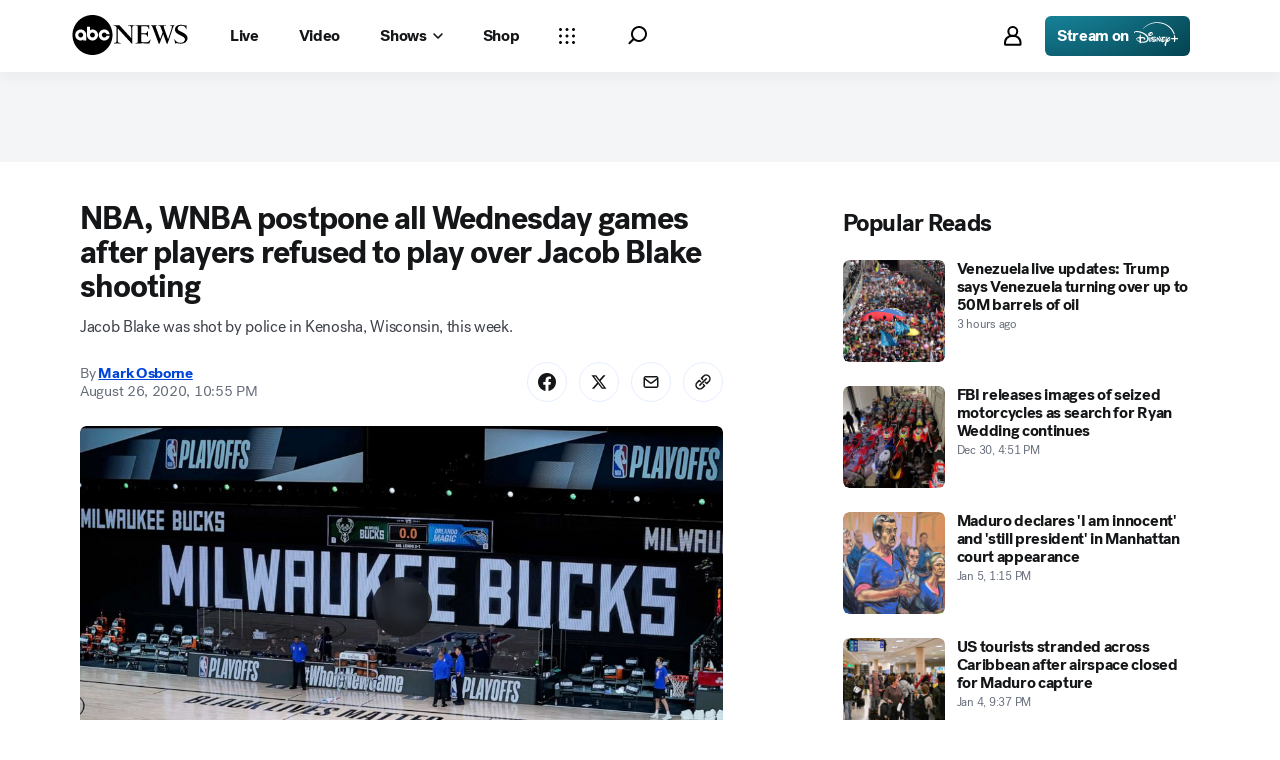

--- FILE ---
content_type: application/javascript
request_url: https://assets-cdn.abcnews.com/abcnews/9c5b345cd9e9-release-01-06-2026.4/client/abcnews/_manifest.js
body_size: 2616
content:
window.__MANIFEST__={404:["css/404-0866f237.css","8554-3eca6f9b.js","404-5924b9d6.js"],author:["css/author-0942072c.css","8554-3eca6f9b.js","7110-6ed21ff2.js","5426-71e7842a.js","8518-689a9913.js","914-4d74dbb0.js","author-cec59c90.js"],authorIndex:["css/authorIndex-c70a5b67.css","8554-3eca6f9b.js","authorIndex-92fef78a.js"],blockPoc:["css/2976-c65d725e.css","css/8535-39af97b9.css","css/1733-9fa52771.css","css/6583-af294b91.css","css/7709-5c2dacb6.css","css/1647-95890464.css","css/4578-1d702dad.css","css/2965-17538124.css","6205-13c8fa1f.js","8554-3eca6f9b.js","5741-4c886934.js","9910-30fd012b.js","7854-1fd771ba.js","1776-2e8efa49.js","7110-6ed21ff2.js","5426-71e7842a.js","37-e781f319.js","5793-b7aec70c.js","3726-1194fa2c.js","5427-a8a81766.js","1763-5f9172a8.js","1953-536a7f01.js","1834-6ecb9e6f.js","2233-e4237f4d.js","4664-d0922e4a.js","7064-a6f84e80.js","9338-5dfb2607.js","963-4a7a080d.js","2976-f34926c0.js","4724-ae075fba.js","6189-68ad6857.js","6493-c16d6abe.js","3305-7a5dd56b.js","1648-98ac14ae.js","5393-46fcef83.js","4323-518d1ac4.js","508-c9d4c2d2.js","160-4831473d.js","6652-8a0c3881.js","8535-a0f1f886.js","9806-0c1f27f3.js","1733-5a7239c7.js","6583-265efb81.js","7709-b9c9ddda.js","1647-2f41cdba.js","4578-d21ee928.js","2965-2838dd0d.js","blockPoc-2718e6da.js"],contact:["css/2976-c65d725e.css","css/3279-2c802ae3.css","css/contact-4a72a679.css","6205-13c8fa1f.js","8554-3eca6f9b.js","5741-4c886934.js","9910-30fd012b.js","1776-2e8efa49.js","7110-6ed21ff2.js","5426-71e7842a.js","37-e781f319.js","5793-b7aec70c.js","3726-1194fa2c.js","5427-a8a81766.js","1763-5f9172a8.js","1953-536a7f01.js","1834-6ecb9e6f.js","2233-e4237f4d.js","4664-d0922e4a.js","7064-a6f84e80.js","9338-5dfb2607.js","963-4a7a080d.js","2976-f34926c0.js","4724-ae075fba.js","6189-68ad6857.js","6493-c16d6abe.js","1648-98ac14ae.js","5393-46fcef83.js","9655-f2a461ca.js","6652-8a0c3881.js","3279-ef8962e6.js","contact-9b43b86b.js"],countyResults:["css/2824-0da6b0f6.css","css/8535-39af97b9.css","css/countyResults-af36997f.css","6205-13c8fa1f.js","8554-3eca6f9b.js","5741-4c886934.js","9910-30fd012b.js","1776-2e8efa49.js","5793-b7aec70c.js","2824-c9f4eb55.js","847-31d64784.js","8535-a0f1f886.js","4511-5c1a75ee.js","countyResults-24563566.js"],covidTracker:["css/8535-39af97b9.css","css/1733-9fa52771.css","css/6583-af294b91.css","css/covidTracker-feda1053.css","8554-3eca6f9b.js","5741-4c886934.js","7854-1fd771ba.js","1776-2e8efa49.js","6493-c16d6abe.js","3305-7a5dd56b.js","7666-6baa82ad.js","5709-4d7ce85a.js","8535-a0f1f886.js","9806-0c1f27f3.js","1733-5a7239c7.js","6583-265efb81.js","covidTracker-65d50314.js"],devices:["css/2976-c65d725e.css","css/3279-2c802ae3.css","css/devices-f73f7e7b.css","6205-13c8fa1f.js","8554-3eca6f9b.js","5741-4c886934.js","9910-30fd012b.js","1776-2e8efa49.js","7110-6ed21ff2.js","5426-71e7842a.js","37-e781f319.js","5793-b7aec70c.js","3726-1194fa2c.js","5427-a8a81766.js","1763-5f9172a8.js","1953-536a7f01.js","1834-6ecb9e6f.js","2233-e4237f4d.js","4664-d0922e4a.js","7064-a6f84e80.js","9338-5dfb2607.js","963-4a7a080d.js","2976-f34926c0.js","4724-ae075fba.js","6189-68ad6857.js","6493-c16d6abe.js","1648-98ac14ae.js","5393-46fcef83.js","9655-f2a461ca.js","6652-8a0c3881.js","3279-ef8962e6.js","devices-887bd368.js"],distroLiveBlog:["css/2976-c65d725e.css","css/3279-2c802ae3.css","css/distroLiveBlog-77320704.css","6205-13c8fa1f.js","8554-3eca6f9b.js","5741-4c886934.js","9910-30fd012b.js","7110-6ed21ff2.js","5426-71e7842a.js","37-e781f319.js","5793-b7aec70c.js","3726-1194fa2c.js","5427-a8a81766.js","1763-5f9172a8.js","1953-536a7f01.js","1834-6ecb9e6f.js","4664-d0922e4a.js","7064-a6f84e80.js","2976-f34926c0.js","4724-ae075fba.js","6189-68ad6857.js","6493-c16d6abe.js","1648-98ac14ae.js","5393-46fcef83.js","9655-f2a461ca.js","1260-0215d94f.js","6652-8a0c3881.js","3279-ef8962e6.js","distroLiveBlog-d7440a1c.js"],distroSearch:["css/distroSearch-64b516c4.css","8554-3eca6f9b.js","7110-6ed21ff2.js","5426-71e7842a.js","8518-689a9913.js","914-4d74dbb0.js","distroSearch-9b6b40e0.js"],distroSection:["css/2976-c65d725e.css","css/4578-1d702dad.css","css/8002-7e039e47.css","6205-13c8fa1f.js","8554-3eca6f9b.js","5741-4c886934.js","7110-6ed21ff2.js","5426-71e7842a.js","37-e781f319.js","5793-b7aec70c.js","3726-1194fa2c.js","5427-a8a81766.js","1763-5f9172a8.js","1953-536a7f01.js","4664-d0922e4a.js","2976-f34926c0.js","4724-ae075fba.js","6189-68ad6857.js","6493-c16d6abe.js","1648-98ac14ae.js","4323-518d1ac4.js","4139-c15faa4c.js","6652-8a0c3881.js","4578-d21ee928.js","8002-463caafe.js","distroSection-1956c70a.js"],embed:["css/embed-5bd119c9.css","1776-2e8efa49.js","7110-6ed21ff2.js","3726-1194fa2c.js","1834-6ecb9e6f.js","2233-e4237f4d.js","7064-a6f84e80.js","9338-5dfb2607.js","963-4a7a080d.js","1742-cae4fde4.js","embed-4bc2aabe.js"],exitPolls:["css/2824-0da6b0f6.css","css/exitPolls-d3b3a2ec.css","6205-13c8fa1f.js","8554-3eca6f9b.js","9910-30fd012b.js","5793-b7aec70c.js","7330-1ea22b2e.js","2824-c9f4eb55.js","8590-39302f97.js","4511-5c1a75ee.js","exitPolls-f94ef10a.js"],fantasyMap:["css/4924-6dc96d94.css","css/fantasyMap-d59a502a.css","6205-13c8fa1f.js","8554-3eca6f9b.js","9910-30fd012b.js","5427-a8a81766.js","1763-5f9172a8.js","2233-e4237f4d.js","3305-7a5dd56b.js","7666-6baa82ad.js","3410-148f1c81.js","4924-98074864.js","9806-0c1f27f3.js","fantasyMap-c6d4d1c8.js"],fieldGuide:["css/5909-fb0c456e.css","css/fieldGuide-a4f3c1fb.css","6205-13c8fa1f.js","9910-30fd012b.js","5426-71e7842a.js","37-e781f319.js","5793-b7aec70c.js","5427-a8a81766.js","1953-536a7f01.js","1834-6ecb9e6f.js","4664-d0922e4a.js","4724-ae075fba.js","6189-68ad6857.js","5909-c9fce34d.js","6652-8a0c3881.js","fieldGuide-27d1d439.js"],home:["css/2976-c65d725e.css","css/4578-1d702dad.css","css/8002-7e039e47.css","6205-13c8fa1f.js","8554-3eca6f9b.js","5741-4c886934.js","7110-6ed21ff2.js","5426-71e7842a.js","37-e781f319.js","5793-b7aec70c.js","3726-1194fa2c.js","5427-a8a81766.js","1763-5f9172a8.js","1953-536a7f01.js","4664-d0922e4a.js","2976-f34926c0.js","4724-ae075fba.js","6189-68ad6857.js","6493-c16d6abe.js","1648-98ac14ae.js","4323-518d1ac4.js","4139-c15faa4c.js","6652-8a0c3881.js","4578-d21ee928.js","8002-463caafe.js","home-df3611d9.js"],immersive:["css/immersive-6aa8a9d0.css","8554-3eca6f9b.js","5426-71e7842a.js","37-e781f319.js","1953-536a7f01.js","5112-d67c6004.js","6652-8a0c3881.js","immersive-6807b4c3.js"],liveBlog:["css/2976-c65d725e.css","css/4220-21749868.css","css/8535-39af97b9.css","css/1733-9fa52771.css","css/6583-af294b91.css","css/7709-5c2dacb6.css","css/1647-95890464.css","css/liveBlog-8498ddd0.css","6205-13c8fa1f.js","8554-3eca6f9b.js","5741-4c886934.js","9910-30fd012b.js","7854-1fd771ba.js","1776-2e8efa49.js","7110-6ed21ff2.js","5426-71e7842a.js","37-e781f319.js","5793-b7aec70c.js","3726-1194fa2c.js","5427-a8a81766.js","1763-5f9172a8.js","1953-536a7f01.js","1834-6ecb9e6f.js","2233-e4237f4d.js","4664-d0922e4a.js","7064-a6f84e80.js","9338-5dfb2607.js","963-4a7a080d.js","2976-f34926c0.js","4724-ae075fba.js","6189-68ad6857.js","6493-c16d6abe.js","3305-7a5dd56b.js","508-c9d4c2d2.js","4220-be6ab24d.js","6652-8a0c3881.js","8535-a0f1f886.js","9806-0c1f27f3.js","1733-5a7239c7.js","6583-265efb81.js","7709-b9c9ddda.js","1647-2f41cdba.js","liveBlog-4dcfc5b2.js"],nationalMap:["css/6439-c7ae1c60.css","css/8535-39af97b9.css","css/1733-9fa52771.css","css/6583-af294b91.css","css/7709-5c2dacb6.css","css/nationalMap-b9eac275.css","6205-13c8fa1f.js","8554-3eca6f9b.js","5741-4c886934.js","9910-30fd012b.js","7854-1fd771ba.js","1776-2e8efa49.js","7110-6ed21ff2.js","3726-1194fa2c.js","1834-6ecb9e6f.js","2233-e4237f4d.js","7064-a6f84e80.js","9338-5dfb2607.js","963-4a7a080d.js","6493-c16d6abe.js","3305-7a5dd56b.js","7330-1ea22b2e.js","7666-6baa82ad.js","6439-1e9d0e3e.js","8535-a0f1f886.js","9806-0c1f27f3.js","1733-5a7239c7.js","6583-265efb81.js","7709-b9c9ddda.js","1742-cae4fde4.js","nationalMap-893074fb.js"],newsletter:["newsletter-cf8bb242.js"],photoGallery:["css/photoGallery-34864f4d.css","6205-13c8fa1f.js","8554-3eca6f9b.js","5741-4c886934.js","9910-30fd012b.js","5427-a8a81766.js","1763-5f9172a8.js","4664-d0922e4a.js","4724-ae075fba.js","6189-68ad6857.js","1648-98ac14ae.js","7083-50401c3c.js","photoGallery-b6edb3c2.js"],placeholder:["placeholder-6649fcbd.js"],"prism-story":["css/2976-c65d725e.css","css/3279-2c802ae3.css","css/prism-story-31e5ed97.css","6205-13c8fa1f.js","8554-3eca6f9b.js","5741-4c886934.js","9910-30fd012b.js","1776-2e8efa49.js","7110-6ed21ff2.js","5426-71e7842a.js","37-e781f319.js","5793-b7aec70c.js","3726-1194fa2c.js","5427-a8a81766.js","1763-5f9172a8.js","1953-536a7f01.js","1834-6ecb9e6f.js","2233-e4237f4d.js","4664-d0922e4a.js","7064-a6f84e80.js","9338-5dfb2607.js","963-4a7a080d.js","2976-f34926c0.js","4724-ae075fba.js","6189-68ad6857.js","6493-c16d6abe.js","1648-98ac14ae.js","5393-46fcef83.js","9655-f2a461ca.js","6652-8a0c3881.js","3279-ef8962e6.js","prism-story-716ed8a1.js"],sandbox:["sandbox-60b0acb0.js"],search:["css/2976-c65d725e.css","css/search-5f19eafc.css","8554-3eca6f9b.js","5426-71e7842a.js","37-e781f319.js","5793-b7aec70c.js","5427-a8a81766.js","1953-536a7f01.js","4664-d0922e4a.js","2976-f34926c0.js","2397-3e8a2ee1.js","6652-8a0c3881.js","2822-c6550233.js","search-77552f16.js"],section:["css/2976-c65d725e.css","css/8535-39af97b9.css","css/1733-9fa52771.css","css/6583-af294b91.css","css/7709-5c2dacb6.css","css/1647-95890464.css","css/4578-1d702dad.css","css/2965-17538124.css","css/section-0bd35cca.css","6205-13c8fa1f.js","8554-3eca6f9b.js","5741-4c886934.js","9910-30fd012b.js","7854-1fd771ba.js","1776-2e8efa49.js","7110-6ed21ff2.js","5426-71e7842a.js","37-e781f319.js","5793-b7aec70c.js","3726-1194fa2c.js","5427-a8a81766.js","1763-5f9172a8.js","1953-536a7f01.js","1834-6ecb9e6f.js","2233-e4237f4d.js","4664-d0922e4a.js","7064-a6f84e80.js","9338-5dfb2607.js","963-4a7a080d.js","2976-f34926c0.js","4724-ae075fba.js","6189-68ad6857.js","6493-c16d6abe.js","3305-7a5dd56b.js","1648-98ac14ae.js","5393-46fcef83.js","4323-518d1ac4.js","508-c9d4c2d2.js","160-4831473d.js","6652-8a0c3881.js","8535-a0f1f886.js","9806-0c1f27f3.js","1733-5a7239c7.js","6583-265efb81.js","7709-b9c9ddda.js","1647-2f41cdba.js","4578-d21ee928.js","2965-2838dd0d.js","section-1ee73f10.js"],sitemap:["css/2976-c65d725e.css","css/3279-2c802ae3.css","css/sitemap-31e5ed97.css","6205-13c8fa1f.js","8554-3eca6f9b.js","5741-4c886934.js","9910-30fd012b.js","1776-2e8efa49.js","7110-6ed21ff2.js","5426-71e7842a.js","37-e781f319.js","5793-b7aec70c.js","3726-1194fa2c.js","5427-a8a81766.js","1763-5f9172a8.js","1953-536a7f01.js","1834-6ecb9e6f.js","2233-e4237f4d.js","4664-d0922e4a.js","7064-a6f84e80.js","9338-5dfb2607.js","963-4a7a080d.js","2976-f34926c0.js","4724-ae075fba.js","6189-68ad6857.js","6493-c16d6abe.js","1648-98ac14ae.js","5393-46fcef83.js","9655-f2a461ca.js","6652-8a0c3881.js","3279-ef8962e6.js","sitemap-53cd4f99.js"],social:["css/social-5ef2586c.css","social-5c0a1207.js"],story:["css/2976-c65d725e.css","css/4220-21749868.css","css/8535-39af97b9.css","css/1733-9fa52771.css","css/6583-af294b91.css","css/7709-5c2dacb6.css","css/1647-95890464.css","css/story-a0b99f7c.css","6205-13c8fa1f.js","8554-3eca6f9b.js","5741-4c886934.js","9910-30fd012b.js","7854-1fd771ba.js","1776-2e8efa49.js","7110-6ed21ff2.js","5426-71e7842a.js","37-e781f319.js","5793-b7aec70c.js","3726-1194fa2c.js","5427-a8a81766.js","1763-5f9172a8.js","1953-536a7f01.js","1834-6ecb9e6f.js","2233-e4237f4d.js","4664-d0922e4a.js","7064-a6f84e80.js","9338-5dfb2607.js","963-4a7a080d.js","2976-f34926c0.js","6493-c16d6abe.js","3305-7a5dd56b.js","508-c9d4c2d2.js","4220-be6ab24d.js","6652-8a0c3881.js","8535-a0f1f886.js","9806-0c1f27f3.js","1733-5a7239c7.js","6583-265efb81.js","7709-b9c9ddda.js","1647-2f41cdba.js","story-a7f00e08.js"],topics:["css/2976-c65d725e.css","css/topics-ff315a52.css","8554-3eca6f9b.js","5426-71e7842a.js","37-e781f319.js","5793-b7aec70c.js","5427-a8a81766.js","1953-536a7f01.js","4664-d0922e4a.js","2976-f34926c0.js","9721-4b479f8b.js","6652-8a0c3881.js","2822-c6550233.js","topics-54f2b122.js"],videoEmbed:["css/2976-c65d725e.css","css/videoEmbed-b1913e1c.css","5426-71e7842a.js","37-e781f319.js","5793-b7aec70c.js","5427-a8a81766.js","1953-536a7f01.js","4664-d0922e4a.js","2976-f34926c0.js","6652-8a0c3881.js","videoEmbed-33e114d4.js"],webplayertestpage:["css/webplayertestpage-865f2156.css","37-e781f319.js","webplayertestpage-2a7fe3f6.js"],widgetBuilder:["css/widgetBuilder-40f427eb.css","3410-148f1c81.js","widgetBuilder-5ce7fa53.js"],"newsletter.newsletter-constants":["newsletter.newsletter-constants-c64833fc.js"],"story.partnerTracking":["9338-5dfb2607.js","story.partnerTracking-c4596b94.js"],"widgets.balanceofpower":["css/7709-5c2dacb6.css","css/widgets.balanceofpower-a2e070d1.css","6205-13c8fa1f.js","9910-30fd012b.js","7854-1fd771ba.js","9171-b973fef5.js","7709-b9c9ddda.js","widgets.balanceofpower-f1bce5f4.js"],"widgets.ballotinitiatives":["css/8535-39af97b9.css","css/widgets.ballotinitiatives-5a197160.css","6205-13c8fa1f.js","5741-4c886934.js","9910-30fd012b.js","7854-1fd771ba.js","1776-2e8efa49.js","4489-4ff5eaec.js","8535-a0f1f886.js","2901-130b2ed8.js","widgets.ballotinitiatives-820686b4.js"],"widgets.calendar":["css/3782-1cefc1fd.css","css/widgets.calendar-5bc9fe11.css","7854-1fd771ba.js","1604-a9e85dac.js","3782-bd6fa2b4.js","widgets.calendar-fd075991.js"],"widgets.candidates":["css/widgets.candidates-06a095d2.css","7854-1fd771ba.js","1763-5f9172a8.js","4724-ae075fba.js","1966-6c8e5800.js","3363-c03d0416.js","widgets.candidates-6cbdb1b5.js"],"widgets.covidTracker":["css/8535-39af97b9.css","css/1733-9fa52771.css","css/6583-af294b91.css","css/widgets.covidTracker-de1436ac.css","5741-4c886934.js","7854-1fd771ba.js","1776-2e8efa49.js","3305-7a5dd56b.js","5709-4d7ce85a.js","6552-24f28516.js","8535-a0f1f886.js","9806-0c1f27f3.js","1733-5a7239c7.js","6583-265efb81.js","widgets.covidTracker-84580853.js"],"widgets.delegatecount":["css/3782-1cefc1fd.css","css/widgets.delegatecount-cb6a7a32.css","7854-1fd771ba.js","1604-a9e85dac.js","6696-a630c5f2.js","3782-bd6fa2b4.js","widgets.delegatecount-b9217573.js"],"widgets.fantasypromo":["css/widgets.fantasypromo-a8fb3c1c.css","6205-13c8fa1f.js","9910-30fd012b.js","7854-1fd771ba.js","2233-e4237f4d.js","3305-7a5dd56b.js","1927-22c67897.js","9806-0c1f27f3.js","widgets.fantasypromo-59b2de68.js"],"widgets.generalstateresults":["css/8535-39af97b9.css","css/1733-9fa52771.css","css/widgets.generalstateresults-203f1fdf.css","6205-13c8fa1f.js","5741-4c886934.js","9910-30fd012b.js","7854-1fd771ba.js","1776-2e8efa49.js","3305-7a5dd56b.js","4489-4ff5eaec.js","8535-a0f1f886.js","9806-0c1f27f3.js","1733-5a7239c7.js","2901-130b2ed8.js","widgets.generalstateresults-2c357430.js"],"widgets.historicalraces":["css/8535-39af97b9.css","css/widgets.historicalraces-7dab0a93.css","5741-4c886934.js","1776-2e8efa49.js","3931-be1cc06d.js","8535-a0f1f886.js","widgets.historicalraces-9188f4cd.js"],"widgets.issues":["css/widgets.issues-820437c2.css","6205-13c8fa1f.js","5741-4c886934.js","7854-1fd771ba.js","1763-5f9172a8.js","4724-ae075fba.js","6189-68ad6857.js","1648-98ac14ae.js","8446-878fc01e.js","3363-c03d0416.js","widgets.issues-503ef2fb.js"],"widgets.keyraces":["css/8535-39af97b9.css","css/widgets.keyraces-c730de18.css","6205-13c8fa1f.js","5741-4c886934.js","9910-30fd012b.js","7854-1fd771ba.js","1776-2e8efa49.js","4147-31407c42.js","8535-a0f1f886.js","widgets.keyraces-a65a5032.js"],"widgets.liveBlog":["css/widgets.liveBlog-a18047a1.css","7854-1fd771ba.js","1776-2e8efa49.js","7110-6ed21ff2.js","3726-1194fa2c.js","1834-6ecb9e6f.js","2233-e4237f4d.js","7064-a6f84e80.js","9338-5dfb2607.js","963-4a7a080d.js","9823-2eb8ceef.js","1742-cae4fde4.js","widgets.liveBlog-bbefa664.js"],"widgets.multistate":["css/8535-39af97b9.css","css/3782-1cefc1fd.css","css/widgets.multistate-b860ab6f.css","5741-4c886934.js","7854-1fd771ba.js","1604-a9e85dac.js","4409-0e6fbc8e.js","8535-a0f1f886.js","3782-bd6fa2b4.js","widgets.multistate-f172a8a0.js"],"widgets.nationalMap":["css/8535-39af97b9.css","css/1733-9fa52771.css","css/6583-af294b91.css","css/7709-5c2dacb6.css","css/widgets.nationalMap-675d1333.css","6205-13c8fa1f.js","5741-4c886934.js","9910-30fd012b.js","7854-1fd771ba.js","1776-2e8efa49.js","7110-6ed21ff2.js","3726-1194fa2c.js","1834-6ecb9e6f.js","2233-e4237f4d.js","7064-a6f84e80.js","9338-5dfb2607.js","963-4a7a080d.js","3305-7a5dd56b.js","1056-5ccfe859.js","8535-a0f1f886.js","9806-0c1f27f3.js","1733-5a7239c7.js","6583-265efb81.js","7709-b9c9ddda.js","1742-cae4fde4.js","widgets.nationalMap-07a9e74c.js"],"widgets.raceratings":["css/widgets.raceratings-1852bebb.css","7854-1fd771ba.js","1776-2e8efa49.js","7110-6ed21ff2.js","3726-1194fa2c.js","1834-6ecb9e6f.js","2233-e4237f4d.js","7064-a6f84e80.js","9338-5dfb2607.js","963-4a7a080d.js","7330-1ea22b2e.js","7649-3e0818c2.js","1742-cae4fde4.js","widgets.raceratings-673642cc.js"],"widgets.racestowatch":["css/widgets.racestowatch-103a3bd6.css","7854-1fd771ba.js","1776-2e8efa49.js","3115-338357a8.js","widgets.racestowatch-e4d991f6.js"],"widgets.universalElection":["css/8535-39af97b9.css","css/1733-9fa52771.css","css/6583-af294b91.css","css/7709-5c2dacb6.css","css/1647-95890464.css","css/widgets.universalElection-d99bd800.css","6205-13c8fa1f.js","5741-4c886934.js","9910-30fd012b.js","7854-1fd771ba.js","1776-2e8efa49.js","7110-6ed21ff2.js","3726-1194fa2c.js","1763-5f9172a8.js","1834-6ecb9e6f.js","2233-e4237f4d.js","7064-a6f84e80.js","9338-5dfb2607.js","963-4a7a080d.js","3305-7a5dd56b.js","9580-0780af0f.js","8535-a0f1f886.js","9806-0c1f27f3.js","1733-5a7239c7.js","6583-265efb81.js","7709-b9c9ddda.js","1742-cae4fde4.js","1647-2f41cdba.js","widgets.universalElection-1b744851.js"],abcnews:["css/fusion-df477543.css","css/5688-9ad856db.css","css/abcnews-a9a17469.css","runtime-1fdddb3f.js","5688-8b3440f3.js","abcnews-89fd4efd.js"]};